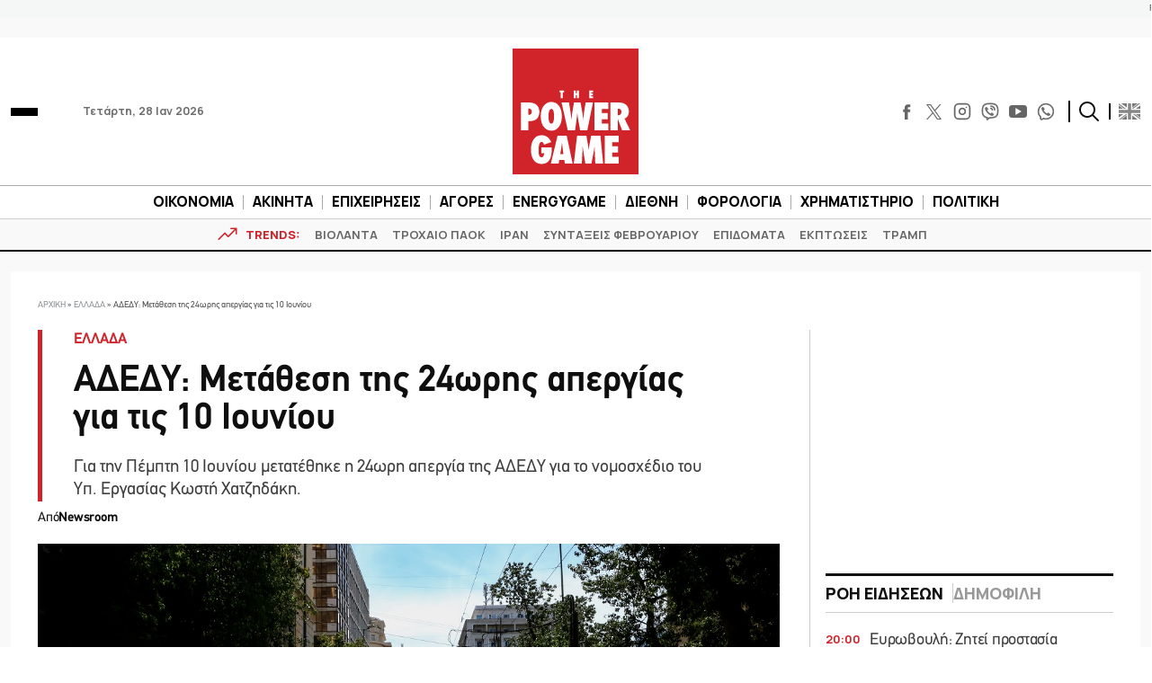

--- FILE ---
content_type: text/html; charset=utf-8
request_url: https://www.google.com/recaptcha/api2/aframe
body_size: 268
content:
<!DOCTYPE HTML><html><head><meta http-equiv="content-type" content="text/html; charset=UTF-8"></head><body><script nonce="lfJ9jaqy2pI5V0VuZ2FxLA">/** Anti-fraud and anti-abuse applications only. See google.com/recaptcha */ try{var clients={'sodar':'https://pagead2.googlesyndication.com/pagead/sodar?'};window.addEventListener("message",function(a){try{if(a.source===window.parent){var b=JSON.parse(a.data);var c=clients[b['id']];if(c){var d=document.createElement('img');d.src=c+b['params']+'&rc='+(localStorage.getItem("rc::a")?sessionStorage.getItem("rc::b"):"");window.document.body.appendChild(d);sessionStorage.setItem("rc::e",parseInt(sessionStorage.getItem("rc::e")||0)+1);localStorage.setItem("rc::h",'1769623885362');}}}catch(b){}});window.parent.postMessage("_grecaptcha_ready", "*");}catch(b){}</script></body></html>